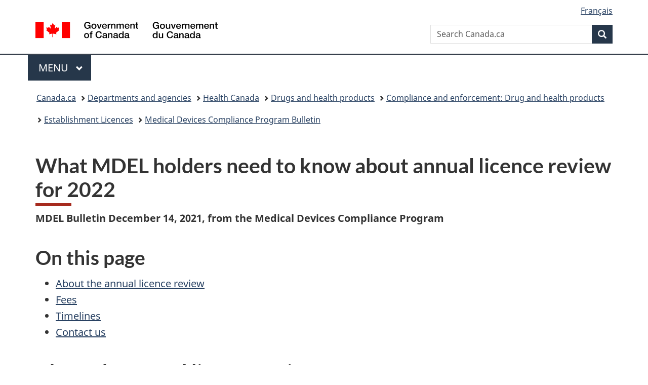

--- FILE ---
content_type: text/html;charset=utf-8
request_url: https://www.canada.ca/en/health-canada/services/drugs-health-products/compliance-enforcement/establishment-licences/medical-devices-compliance-bulletin/annual-licence-review-2022.html
body_size: 9077
content:
<!doctype html>


<html class="no-js" dir="ltr" lang="en" xmlns="http://www.w3.org/1999/xhtml">

<head prefix="og: http://ogp.me/ns#">
    
<meta http-equiv="X-UA-Compatible" content="IE=edge"/>
<meta charset="utf-8"/>
<title>What MDEL holders need to know about annual licence review for 2022 - Canada.ca</title>
<meta content="width=device-width,initial-scale=1" name="viewport"/>


	<link rel="schema.dcterms" href="http://purl.org/dc/terms/"/>
	<link rel="canonical" href="https://www.canada.ca/en/health-canada/services/drugs-health-products/compliance-enforcement/establishment-licences/medical-devices-compliance-bulletin/annual-licence-review-2022.html"/>
    <link rel="alternate" hreflang="en" href="https://www.canada.ca/en/health-canada/services/drugs-health-products/compliance-enforcement/establishment-licences/medical-devices-compliance-bulletin/annual-licence-review-2022.html"/>
	
        <link rel="alternate" hreflang="fr" href="https://www.canada.ca/fr/sante-canada/services/medicaments-produits-sante/conformite-application-loi/licences-etablissement/bulletin-conformite-materiels-medicaux/examen-annuel-licence-2022.html"/>
	
	
		<meta name="description" content="Medical Devices Establishment License bulletin outlining the annual licence review process for 2022."/>
	
	
		<meta name="keywords" content="Medical Device Establishment Licences, MDEL, MDEL holders, compliance, fees, ALR, Medical Device Regulations, testing, workplace, COVID-19, coronavirus, screening, cancellation, annual, exam, review"/>
	
	
		<meta name="author" content="Health Canada"/>
	
	
		<meta name="dcterms.title" content="What MDEL holders need to know about annual licence review for 2022"/>
	
	
		<meta name="dcterms.description" content="Medical Devices Establishment License bulletin outlining the annual licence review process for 2022."/>
	
	
		<meta name="dcterms.creator" content="Health Canada"/>
	
	
	
		<meta name="dcterms.language" title="ISO639-2/T" content="eng"/>
	
	
	
		<meta name="dcterms.issued" title="W3CDTF" content="2021-12-14"/>
	
	
		<meta name="dcterms.modified" title="W3CDTF" content="2021-12-14"/>
	
	
	
		<meta name="dcterms.spatial" content="Canada"/>
	
	
		<meta name="dcterms.type" content="service description"/>
	
	
	
	
	
		<meta name="dcterms.identifier" content="Health_Canada"/>
	
	
	
        



	<meta prefix="fb: https://www.facebook.com/2008/fbml" property="fb:pages" content="378967748836213, 160339344047502, 184605778338568, 237796269600506, 10860597051, 14498271095, 209857686718, 160504807323251, 111156792247197, 113429762015861, 502566449790031, 312292485564363, 1471831713076413, 22724568071, 17294463927, 1442463402719857, 247990812241506, 730097607131117, 1142481292546228, 1765602380419601, 131514060764735, 307780276294187, 427238637642566, 525934210910141, 1016214671785090, 192657607776229, 586856208161152, 1146080748799944, 408143085978521, 490290084411688, 163828286987751, 565688503775086, 460123390028, 318424514044, 632493333805962, 370233926766473, 173004244677, 1562729973959056, 362400293941960, 769857139754987, 167891083224996, 466882737009651, 126404198009505, 135409166525475, 664638680273646, 169011506491295, 217171551640146, 182842831756930, 1464645710444681, 218822426028, 218740415905, 123326971154939, 125058490980757, 1062292210514762, 1768389106741505, 310939332270090, 285960408117397, 985916134909087, 655533774808209, 1522633664630497, 686814348097821, 230798677012118, 320520588000085, 103201203106202, 273375356172196, 61263506236, 353102841161, 1061339807224729, 1090791104267764, 395867780593657, 1597876400459657, 388427768185631, 937815283021844, 207409132619743, 1952090675003143, 206529629372368, 218566908564369, 175257766291975, 118472908172897, 767088219985590, 478573952173735, 465264530180856, 317418191615817, 428040827230778, 222493134493922, 196833853688656, 194633827256676, 252002641498535, 398018420213195, 265626156847421, 202442683196210, 384350631577399, 385499078129720, 178433945604162, 398240836869162, 326182960762584, 354672164565195, 375081249171867, 333050716732105, 118996871563050, 240349086055056, 119579301504003, 185184131584797, 333647780005544, 306255172770146, 369589566399283, 117461228379000, 349774478396157, 201995959908210, 307017162692056, 145928592172074, 122656527842056">


	


    


	<script src="//assets.adobedtm.com/be5dfd287373/abb618326704/launch-3eac5e076135.min.js"></script>










<link rel="stylesheet" href="https://use.fontawesome.com/releases/v5.15.4/css/all.css" integrity="sha256-mUZM63G8m73Mcidfrv5E+Y61y7a12O5mW4ezU3bxqW4=" crossorigin="anonymous"/>
<script blocking="render" src="/etc/designs/canada/wet-boew/js/gcdsloader.min.js"></script>
<link rel="stylesheet" href="/etc/designs/canada/wet-boew/css/theme.min.css"/>
<link href="/etc/designs/canada/wet-boew/assets/favicon.ico" rel="icon" type="image/x-icon"/>
<noscript><link rel="stylesheet" href="/etc/designs/canada/wet-boew/css/noscript.min.css"/></noscript>







                              <script>!function(a){var e="https://s.go-mpulse.net/boomerang/",t="addEventListener";if("False"=="True")a.BOOMR_config=a.BOOMR_config||{},a.BOOMR_config.PageParams=a.BOOMR_config.PageParams||{},a.BOOMR_config.PageParams.pci=!0,e="https://s2.go-mpulse.net/boomerang/";if(window.BOOMR_API_key="KBFUZ-C9D7G-RB8SX-GRGEN-HGMC9",function(){function n(e){a.BOOMR_onload=e&&e.timeStamp||(new Date).getTime()}if(!a.BOOMR||!a.BOOMR.version&&!a.BOOMR.snippetExecuted){a.BOOMR=a.BOOMR||{},a.BOOMR.snippetExecuted=!0;var i,_,o,r=document.createElement("iframe");if(a[t])a[t]("load",n,!1);else if(a.attachEvent)a.attachEvent("onload",n);r.src="javascript:void(0)",r.title="",r.role="presentation",(r.frameElement||r).style.cssText="width:0;height:0;border:0;display:none;",o=document.getElementsByTagName("script")[0],o.parentNode.insertBefore(r,o);try{_=r.contentWindow.document}catch(O){i=document.domain,r.src="javascript:var d=document.open();d.domain='"+i+"';void(0);",_=r.contentWindow.document}_.open()._l=function(){var a=this.createElement("script");if(i)this.domain=i;a.id="boomr-if-as",a.src=e+"KBFUZ-C9D7G-RB8SX-GRGEN-HGMC9",BOOMR_lstart=(new Date).getTime(),this.body.appendChild(a)},_.write("<bo"+'dy onload="document._l();">'),_.close()}}(),"".length>0)if(a&&"performance"in a&&a.performance&&"function"==typeof a.performance.setResourceTimingBufferSize)a.performance.setResourceTimingBufferSize();!function(){if(BOOMR=a.BOOMR||{},BOOMR.plugins=BOOMR.plugins||{},!BOOMR.plugins.AK){var e=""=="true"?1:0,t="",n="amhrdtqx3iai22lqo2hq-f-78db15be0-clientnsv4-s.akamaihd.net",i="false"=="true"?2:1,_={"ak.v":"39","ak.cp":"780901","ak.ai":parseInt("231651",10),"ak.ol":"0","ak.cr":9,"ak.ipv":4,"ak.proto":"h2","ak.rid":"bc06b0","ak.r":47394,"ak.a2":e,"ak.m":"dscb","ak.n":"essl","ak.bpcip":"3.15.17.0","ak.cport":42580,"ak.gh":"23.33.84.202","ak.quicv":"","ak.tlsv":"tls1.3","ak.0rtt":"","ak.0rtt.ed":"","ak.csrc":"-","ak.acc":"","ak.t":"1768978063","ak.ak":"hOBiQwZUYzCg5VSAfCLimQ==zQ9mgwoJU+XqX4jQ+/Cwmplg/EAEHiaWToDVrsCfYOhuraeDYeT14lRXruaW6Fk35t9hDPbeeARinLgb2OXsCLUiTDZEYZ1NJ7zknZV2WN71j5e54loLz5Ot/gG30oo5WduTrnrPZEI7Xzx3979ZYlGGcDmT7yFiiMaDFupN4GsFjNG/[base64]/vjk9Q8L5m3/GLqPWA=","ak.pv":"820","ak.dpoabenc":"","ak.tf":i};if(""!==t)_["ak.ruds"]=t;var o={i:!1,av:function(e){var t="http.initiator";if(e&&(!e[t]||"spa_hard"===e[t]))_["ak.feo"]=void 0!==a.aFeoApplied?1:0,BOOMR.addVar(_)},rv:function(){var a=["ak.bpcip","ak.cport","ak.cr","ak.csrc","ak.gh","ak.ipv","ak.m","ak.n","ak.ol","ak.proto","ak.quicv","ak.tlsv","ak.0rtt","ak.0rtt.ed","ak.r","ak.acc","ak.t","ak.tf"];BOOMR.removeVar(a)}};BOOMR.plugins.AK={akVars:_,akDNSPreFetchDomain:n,init:function(){if(!o.i){var a=BOOMR.subscribe;a("before_beacon",o.av,null,null),a("onbeacon",o.rv,null,null),o.i=!0}return this},is_complete:function(){return!0}}}}()}(window);</script></head>

<body vocab="http://schema.org/" typeof="WebPage" resource="#wb-webpage" class="">

    




    
        
        
        <div class="newpar new section">

</div>

    
        
        
        <div class="par iparys_inherited">

    
    
    
    
        
        
        <div class="global-header"><nav><ul id="wb-tphp">
	<li class="wb-slc"><a class="wb-sl" href="#wb-cont">Skip to main content</a></li>
	<li class="wb-slc"><a class="wb-sl" href="#wb-info">Skip to &#34;About government&#34;</a></li>
	
</ul></nav>

<header>
	<div id="wb-bnr" class="container">
		<div class="row">
			
			<section id="wb-lng" class="col-xs-3 col-sm-12 pull-right text-right">
    <h2 class="wb-inv">Language selection</h2>
    <div class="row">
        <div class="col-md-12">
            <ul class="list-inline mrgn-bttm-0">
                <li>
                    <a lang="fr" href="/fr/sante-canada/services/medicaments-produits-sante/conformite-application-loi/licences-etablissement/bulletin-conformite-materiels-medicaux/examen-annuel-licence-2022.html">
                        
                            <span class="hidden-xs" translate="no">Fran&ccedil;ais</span>
                            <abbr title="Fran&ccedil;ais" class="visible-xs h3 mrgn-tp-sm mrgn-bttm-0 text-uppercase" translate="no">fr</abbr>
                        
                        
                    </a>
                </li>
                
                
            </ul>
        </div>
    </div>
</section>
				<div class="brand col-xs-9 col-sm-5 col-md-4" property="publisher" resource="#wb-publisher" typeof="GovernmentOrganization">
					
                    
					
						
						<a href="/en.html" property="url">
							<img src="/etc/designs/canada/wet-boew/assets/sig-blk-en.svg" alt="Government of Canada" property="logo"/>
							<span class="wb-inv"> /
								
								<span lang="fr">Gouvernement du Canada</span>
							</span>
						</a>
					
					<meta property="name" content="Government of Canada"/>
					<meta property="areaServed" typeof="Country" content="Canada"/>
					<link property="logo" href="/etc/designs/canada/wet-boew/assets/wmms-blk.svg"/>
				</div>
				<section id="wb-srch" class="col-lg-offset-4 col-md-offset-4 col-sm-offset-2 col-xs-12 col-sm-5 col-md-4">
					<h2>Search</h2>
					
<form action="/en/sr/srb.html" method="get" name="cse-search-box" role="search">
	<div class="form-group wb-srch-qry">
		
		    <label for="wb-srch-q" class="wb-inv">Search Canada.ca</label>
			<input id="wb-srch-q" list="wb-srch-q-ac" class="wb-srch-q form-control" name="q" type="search" value="" size="34" maxlength="170" placeholder="Search Canada.ca"/>
		    
		

		<datalist id="wb-srch-q-ac">
		</datalist>
	</div>
	<div class="form-group submit">
	<button type="submit" id="wb-srch-sub" class="btn btn-primary btn-small" name="wb-srch-sub"><span class="glyphicon-search glyphicon"></span><span class="wb-inv">Search</span></button>
	</div>
</form>

				</section>
		</div>
	</div>
	<hr/>
	
	<div class="container"><div class="row">
		
        <div class="col-md-8">
        <nav class="gcweb-menu" typeof="SiteNavigationElement">
		<h2 class="wb-inv">Menu</h2>
		<button type="button" aria-haspopup="true" aria-expanded="false"><span class="wb-inv">Main </span>Menu <span class="expicon glyphicon glyphicon-chevron-down"></span></button>
<ul role="menu" aria-orientation="vertical" data-ajax-replace="/content/dam/canada/sitemenu/sitemenu-v2-en.html">
	<li role="presentation"><a role="menuitem" tabindex="-1" href="https://www.canada.ca/en/services/jobs.html">Jobs and the workplace</a></li>
	<li role="presentation"><a role="menuitem" tabindex="-1" href="https://www.canada.ca/en/services/immigration-citizenship.html">Immigration and citizenship</a></li>
	<li role="presentation"><a role="menuitem" tabindex="-1" href="https://travel.gc.ca/">Travel and tourism</a></li>
	<li role="presentation"><a role="menuitem" tabindex="-1" href="https://www.canada.ca/en/services/business.html">Business and industry</a></li>
	<li role="presentation"><a role="menuitem" tabindex="-1" href="https://www.canada.ca/en/services/benefits.html">Benefits</a></li>
	<li role="presentation"><a role="menuitem" tabindex="-1" href="https://www.canada.ca/en/services/health.html">Health</a></li>
	<li role="presentation"><a role="menuitem" tabindex="-1" href="https://www.canada.ca/en/services/taxes.html">Taxes</a></li>
	<li role="presentation"><a role="menuitem" tabindex="-1" href="https://www.canada.ca/en/services/environment.html">Environment and natural resources</a></li>
	<li role="presentation"><a role="menuitem" tabindex="-1" href="https://www.canada.ca/en/services/defence.html">National security and defence</a></li>
	<li role="presentation"><a role="menuitem" tabindex="-1" href="https://www.canada.ca/en/services/culture.html">Culture, history and sport</a></li>
	<li role="presentation"><a role="menuitem" tabindex="-1" href="https://www.canada.ca/en/services/policing.html">Policing, justice and emergencies</a></li>
	<li role="presentation"><a role="menuitem" tabindex="-1" href="https://www.canada.ca/en/services/transport.html">Transport and infrastructure</a></li>
	<li role="presentation"><a role="menuitem" tabindex="-1" href="https://www.international.gc.ca/world-monde/index.aspx?lang=eng">Canada and the world</a></li>
	<li role="presentation"><a role="menuitem" tabindex="-1" href="https://www.canada.ca/en/services/finance.html">Money and finances</a></li>
	<li role="presentation"><a role="menuitem" tabindex="-1" href="https://www.canada.ca/en/services/science.html">Science and innovation</a></li>
	<li role="presentation"><a role="menuitem" tabindex="-1" href="https://www.canada.ca/en/services/life-events.html">Manage life events</a></li>
</ul>

		
        </nav>   
        </div>
		
		
		
    </div></div>
	
		<nav id="wb-bc" property="breadcrumb"><h2 class="wb-inv">You are here:</h2><div class="container"><ol class="breadcrumb">
<li><a href='/en.html'>Canada.ca</a></li>
<li><a href='/en/government/dept.html'>Departments and agencies</a></li>
<li><a href='/en/health-canada.html'>Health Canada</a></li>
<li><a href='/en/health-canada/services/drugs-health-products.html'>Drugs and health products</a></li>
<li><a href='/en/health-canada/services/drugs-health-products/compliance-enforcement.html'>Compliance and enforcement: Drug and health products </a></li>
<li><a href='/en/health-canada/services/drugs-health-products/compliance-enforcement/establishment-licences.html'>Establishment Licences</a></li>
<li><a href='/en/health-canada/services/drugs-health-products/compliance-enforcement/establishment-licences/medical-devices-compliance-bulletin.html'>Medical Devices Compliance Program Bulletin</a></li>
</ol></div></nav>


	

  
</header>
</div>

    

</div>

    




	



    
    

    
    
        <main property="mainContentOfPage" resource="#wb-main" typeof="WebPageElement" class="container">
            
            <div class="mwstitle section">

    <h1 property="name" id="wb-cont" dir="ltr">
What MDEL holders need to know about annual licence review for 2022</h1>
	</div>
<div class="mwsgeneric-base-html parbase section">



    <p><strong>MDEL Bulletin December 14, 2021, from the Medical Devices Compliance Program</strong></p>
<h2>On this page</h2>
<ul>
  <li><a href="#a1">About the annual licence review</a></li>
  <li><a href="#a2">Fees</a></li>
  <li><a href="#a3">Timelines</a></li>
  <li><a href="#a4">Contact us</a></li>
</ul>
<h2 id="a1">About the annual licence review</h2>
<p>To continue doing business, holders of an active medical device establishment licence (MDEL) must apply to have their licence reviewed every year before April 1. This requirement is in section 46.1 of the <a href="https://laws-lois.justice.gc.ca/eng/regulations/sor-98-282/page-4.html#:~:text=Annual%20Review%20of%20Licence"><em>Medical Devices Regulations</em></a> (MDR).</p>
<p>Licence holders with a suspended MDEL do not need to apply.<strong> </strong></p>
<p>An annual licence review (ALR) ensures that MDEL holders are:</p>
<ul>
  <li>complying with the regulatory requirements</li>
  <li>keeping their licence information up-to-date with Health Canada </li>
</ul>
<p>Health Canada encourages you to submit your application early, any time after December 16, 2021, once you have received your ALR package. It’s important to do so especially if:</p>
<ul>
  <li>you are making amendments within your ALR application (for example, list of manufacturers, change in activity or class of device)</li>
  <li>you have multiple sites, manufacturers or suppliers (for example, more than 20) listed on your application </li>
</ul>
<p>You must email your completed ALR application package as soon as possible and before April 1 of each year. We are not able to process any mailed-in application forms at this time. Email your package to <a href="mailto:mdel.application.leim@hc-sc-gc.ca">mdel.application.leim@hc-sc-gc.ca</a>.</p>
<p>As part of your application, a senior official must attest to having certain required procedures in place. This is in accordance with subsections 45(g, h and i) of the MDR. Health Canada posts the names of officials (refer to a <a href="/en/health-canada/services/drugs-health-products/compliance-enforcement/establishment-licences/medical-devices-compliance-bulletin/officials-names-posted.html">previous MDEL bulletin</a> about this) to ensure public accountability of an MDEL holder’s activities.</p>
<div class="well">
<p>A new fillable ALR summary report is now available in your ALR package. We encourage you to make your revisions and sign the form electronically before submitting it back to <a href="mailto:mdel.application.leim@hc-sc.gc.ca">mdel.application.leim@hc-sc.gc.ca</a>.</p>
</div>
<h2 id="a2">Fees</h2>
<p>If you receive your new MDEL before April 1, 2022, you will also need to submit an ALR package before this date. You must also pay the applicable fees when you do so. This is in accordance with <a href="https://laws-lois.justice.gc.ca/eng/regulations/sor-98-282/page-4.html#:~:text=Annual%20Review%20of%20Licence" target="_blank">section 46.1(1)</a> of the MDR.</p>
<p>We will issue an invoice after we receive and screen your ALR application for completeness. If you do not pay your invoice, we will not process your MDEL application and your MDEL will be cancelled.</p>
<p>A flat fee is charged for an ALR. The current fee for an MDEL is $4,581. If you qualify as a small business, you are eligible for a 25% reduction in the fee. The current fee payable for a registered small business is $3,435.75.</p>
<p>A small business is defined as:</p>
<ul>
  <li>any business, including its affiliates, that has fewer than 100 employees <strong>or</strong></li>
  <li>has between $30,000 and $5 million (CAD) in annual gross revenues </li>
</ul>
<p>Applicants must be registered as a small business with Health Canada <strong>before </strong>they<strong> </strong>submit their ALR application. The registration must be completed through the <a href="/en/health-canada/services/drugs-health-products/funding-fees/small-business-mitigation/how-apply.html">Drug and Medical Device Small Business Application portal</a>.</p>
<p>Please note that a company’s small business status expires 1 year after registration. If you have previously registered as a small business with us and you still meet the definition, you will need to ensure the status is renewed <strong>before</strong> you submit your ALR application. If your unique identifier has changed since your previous registration, you will also need to register again.</p>
<p>If you no longer hold small business status <strong>before</strong> submitting your 2022 ALR application, we will issue an invoice for the full fee. Once issued, the invoice for the full fee amount will <strong>not </strong>be re-visited. It will<strong> </strong>remain payable regardless of any future changes to your small business status. Please note that the small business registration process can take up to 2 weeks.</p>
<p>For information on how to apply for or renew your small business status, visit the following webpage:</p>
<ul>
  <li><a href="/en/health-canada/services/drugs-health-products/funding-fees/small-business-mitigation/how-apply.html">Small business mitigation for drugs and medical devices: How to apply for or renew small business status</a></li>
</ul>
<p>For questions about your small business status, please email the Small Business Office at <a href="mailto:sbo-bpe@hc-sc.gc.ca">sbo-bpe@hc-sc.gc.ca</a>.</p>
<h2 id="a3">Timelines</h2>
<p>We process ALR applications in the order we receive them. Our service standard is 120 calendar days to review and process a complete and paid application. For more information on the completeness of an application, please refer to the <a href="/en/health-canada/services/drugs-health-products/compliance-enforcement/establishment-licences/forms/medical-device-establishment-licence-application-form-instructions-0292.html">MDEL application instructions</a>.</p>
<p>As a courtesy, we send out an ALR application package to all active MDEL holders starting in December every year. If you do not receive your ALR package by mid-January, email us at <a href="mailto:mdel.questions.leim@hc-sc.gc.ca">mdel.questions.leim@hc-sc.gc.ca</a>.</p>
<p>If you do not wish to continue doing business after April 1, 2022, please indicate this on your ALR package and we will cancel your licence.</p>
<p>If we do not receive your application before April 1, 2022, we will cancel your licence.</p>
<h3 id="a3.1">Addressing ALR deficiencies</h3>
<p>If your ALR application has deficiencies, you will be contacted to correct them. If we do not receive your response to the deficiency notice within the given timeframe or the information is incomplete, we will reject your application and cancel your MDEL. A deficient application does not meet the requirements stated under section 46.1(1) of the MDR.</p>
<p>If your licence is cancelled, you will no longer be authorized to manufacture, distribute or import your medical device. To resume any licensable activities, you will need to apply for a new MDEL. However, the fees related to processing the ALR application will still be due.</p>
<h2 id="a4">Contact us</h2>
<p>For questions about an MDEL and the application process, contact the Medical Device Establishment Licensing Unit by email: <a href="mailto:mdel.questions.leim@hc-sc.gc.ca">mdel.questions.leim@hc-sc.gc.ca</a>.</p>
<p>For questions about invoicing and fees for an MDEL, contact the Cost Recovery Invoicing Unit by email: <a href="mailto:criu-ufrc@hc-sc.gc.ca">criu-ufrc@hc-sc.gc.ca</a>.</p>
<h2>Related links</h2>
<ul>
  <li><a href="/en/health-canada/services/drugs-health-products/compliance-enforcement/establishment-licences/forms/medical-device-establishment-licence-application-form-instructions-0292.html">Medical device establishment licence (MDEL) application: Instructions (FRM-0292)</a></li>
  <li><a href="/en/health-canada/services/drugs-health-products/compliance-enforcement/establishment-licences/annual-review-documents.html">Annual review documents</a> (information)</li>
  <li><a href="/en/health-canada/services/drugs-health-products/compliance-enforcement/establishment-licences/directives-guidance-documents-policies/guidance-medical-device-establishment-licensing-0016.html">Guidance on medical device establishment licensing (GUI-0016) - Summary</a></li>
  <li><a href="/en/health-canada/services/drugs-health-products/funding-fees/review-medical-device-establishment-licence.html">Guidance: Fees for the review of medical device establishment licence applications</a></li>
  <li><a href="/en/health-canada/services/drugs-health-products/drug-products/applications-submissions/guidance-documents/cost-recovery/pay-fees/establishment-licences.html">How to pay your establishment licence fees</a></li>
  <li><a href="/en/health-canada/services/drugs-health-products/funding-fees/small-business-mitigation/how-apply.html">Small business mitigation for drugs and medical devices: How to apply for small business status</a></li>
</ul>


</div>


            <section class="pagedetails">
    <h2 class="wb-inv">Page details</h2>

    

    
    
<gcds-date-modified>
	2021-12-14
</gcds-date-modified>


</section>
        </main>
    



    




    
        
        
        <div class="newpar new section">

</div>

    
        
        
        <div class="par iparys_inherited">

    
    
    
    

</div>

    




    




    
        
        
        <div class="newpar new section">

</div>

    
        
        
        <div class="par iparys_inherited">

    
    
    
    
        
        
        <div class="global-footer">
    <footer id="wb-info">
	    <h2 class="wb-inv">About this site</h2>
    	<div class="gc-contextual"><div class="container">
    <nav>
        <h3>Health Canada</h3>
        <ul class="list-col-xs-1 list-col-sm-2 list-col-md-3">
            <li><a href="/en/health-canada/corporate/contact-us.html">Contact us</a></li>
        </ul>
    </nav>
</div></div>	
        <div class="gc-main-footer">
			<div class="container">
	<nav>
	<h3>Government of Canada</h3>
	<ul class="list-col-xs-1 list-col-sm-2 list-col-md-3">
		<li><a href="/en/contact.html">All contacts</a></li>
		<li><a href="/en/government/dept.html">Departments and agencies</a></li>
		<li><a href="/en/government/system.html">About government</a></li>
	</ul>
	<h4><span class="wb-inv">Themes and topics</span></h4>
	<ul class="list-unstyled colcount-sm-2 colcount-md-3">			
		<li><a href="/en/services/jobs.html">Jobs</a></li>
		<li><a href="/en/services/immigration-citizenship.html">Immigration and citizenship</a></li>
		<li><a href="https://travel.gc.ca/">Travel and tourism</a></li>
		<li><a href="/en/services/business.html">Business</a></li>
		<li><a href="/en/services/benefits.html">Benefits</a></li>
		<li><a href="/en/services/health.html">Health</a></li>
		<li><a href="/en/services/taxes.html">Taxes</a></li>
		<li><a href="/en/services/environment.html">Environment and natural resources</a></li>
		<li><a href="/en/services/defence.html">National security and defence</a></li>
		<li><a href="/en/services/culture.html">Culture, history and sport</a></li>
		<li><a href="/en/services/policing.html">Policing, justice and emergencies</a></li>
		<li><a href="/en/services/transport.html">Transport and infrastructure</a></li>
		<li><a href="https://www.international.gc.ca/world-monde/index.aspx?lang=eng">Canada and the world</a></li>
		<li><a href="/en/services/finance.html">Money and finances</a></li>
		<li><a href="/en/services/science.html">Science and innovation</a></li>
		<li><a href="/en/services/indigenous-peoples.html">Indigenous Peoples</a></li>
		<li><a href="/en/services/veterans-military.html">Veterans and military</a></li>
		<li><a href="/en/services/youth.html">Youth</a></li>
		<li><a href="/en/services/life-events.html">Manage life events</a></li>		
	</ul>
	</nav>
</div>
	
        </div>
        <div class="gc-sub-footer">
            <div class="container d-flex align-items-center">
            <nav>
                <h3 class="wb-inv">Government of Canada Corporate</h3>
                <ul>
                
                    		<li><a href="https://www.canada.ca/en/social.html">Social media</a></li>
		<li><a href="https://www.canada.ca/en/mobile.html">Mobile applications</a></li>
		<li><a href="https://www.canada.ca/en/government/about-canada-ca.html">About Canada.ca</a></li>
                
                <li><a href="/en/transparency/terms.html">Terms and conditions</a></li>
                <li><a href="/en/transparency/privacy.html">Privacy</a></li>
                </ul>
            </nav>
                <div class="wtrmrk align-self-end">
                    <img src="/etc/designs/canada/wet-boew/assets/wmms-blk.svg" alt="Symbol of the Government of Canada"/>
                </div>
            </div>
        </div>
    </footer>

</div>

    

</div>

    




    







    <script type="text/javascript">_satellite.pageBottom();</script>






<script src="//ajax.googleapis.com/ajax/libs/jquery/2.2.4/jquery.min.js" integrity="sha256-BbhdlvQf/xTY9gja0Dq3HiwQF8LaCRTXxZKRutelT44=" crossorigin="anonymous"></script>
<script src="/etc/designs/canada/wet-boew/js/ep-pp.min.js"></script>
<script src="/etc/designs/canada/wet-boew/js/wet-boew.min.js"></script>
<script src="/etc/designs/canada/wet-boew/js/theme.min.js"></script>




</body>
</html>
